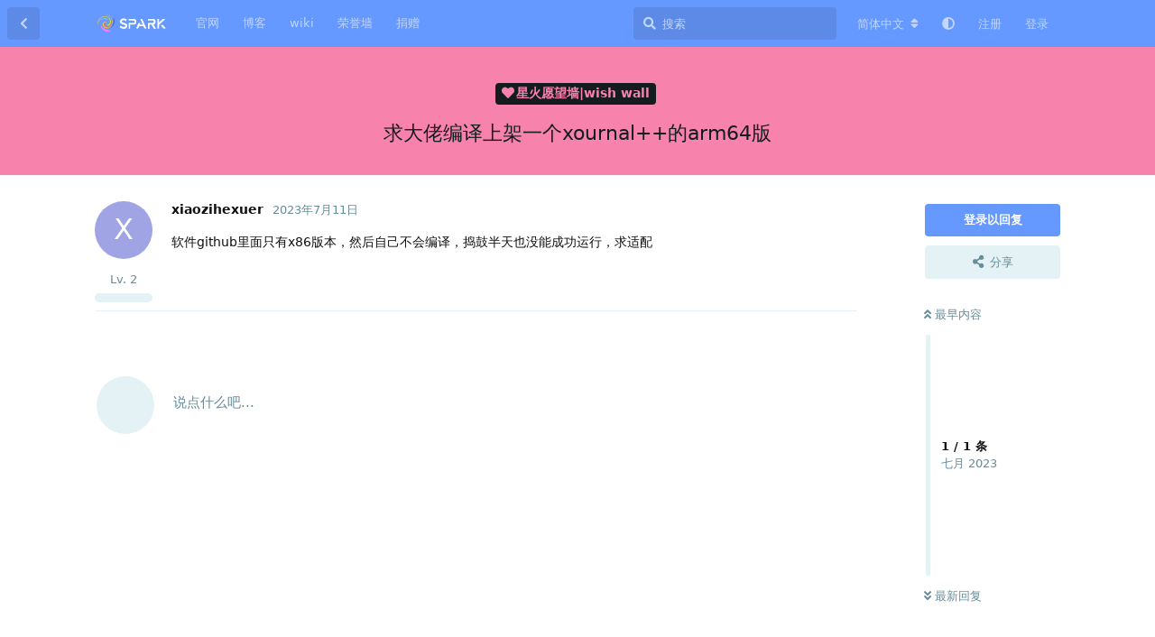

--- FILE ---
content_type: text/html; charset=utf-8
request_url: https://bbs.spark-app.store/d/1557-qiu-da-lao-bian-yi-shang-jia-yi-ge-xournalde-arm64ban
body_size: 16053
content:
<!doctype html>
<html  dir="ltr"        lang="zh-Hans" >
    <head>
        <meta charset="utf-8">
        <title>求大佬编译上架一个xournal++的arm64版 - Spark forum-星火开源社区</title>

        <link rel="canonical" href="https://bbs.spark-app.store/d/1557-qiu-da-lao-bian-yi-shang-jia-yi-ge-xournalde-arm64ban">
<link rel="preload" href="https://bbs.spark-app.store/assets/forum.js?v=bf3f1adb" as="script">
<link rel="preload" href="https://bbs.spark-app.store/assets/forum-zh-Hans.js?v=377c1004" as="script">
<link rel="preload" href="https://bbs.spark-app.store/assets/fonts/fa-solid-900.woff2" as="font" type="font/woff2" crossorigin="">
<link rel="preload" href="https://bbs.spark-app.store/assets/fonts/fa-regular-400.woff2" as="font" type="font/woff2" crossorigin="">
<meta name="viewport" content="width=device-width, initial-scale=1, maximum-scale=1, minimum-scale=1">
<meta name="description" content="软件github里面只有x86版本，然后自己不会编译，捣鼓半天也没能成功运行，求适配">
<meta name="theme-color" content="#6699ff">
<meta name="application-name" content="Spark forum-星火开源社区">
<meta name="robots" content="index, follow">
<meta name="twitter:card" content="summary_large_image">
<meta name="twitter:image" content="https://bbs.spark-app.store/assets/site-image-qdialphz.png">
<meta name="twitter:title" content="求大佬编译上架一个xournal++的arm64版">
<meta name="article:published_time" content="2023-07-11T15:56:36+00:00">
<meta name="twitter:description" content="软件github里面只有x86版本，然后自己不会编译，捣鼓半天也没能成功运行，求适配">
<meta name="twitter:url" content="https://bbs.spark-app.store/d/1557-qiu-da-lao-bian-yi-shang-jia-yi-ge-xournalde-arm64ban">
<meta name="color-scheme" content="light">
<link rel="stylesheet" media="not all and (prefers-color-scheme: dark)" class="nightmode-light" href="https://bbs.spark-app.store/assets/forum.css?v=744fbf76" />
<link rel="stylesheet" media="(prefers-color-scheme: dark)" class="nightmode-dark" href="https://bbs.spark-app.store/assets/forum-dark.css?v=0486d0d6" />
<link rel="shortcut icon" href="https://bbs.spark-app.store/assets/favicon-mxp0vaoc.png">
<meta property="og:site_name" content="Spark forum-星火开源社区">
<meta property="og:type" content="article">
<meta property="og:image" content="https://bbs.spark-app.store/assets/site-image-qdialphz.png">
<meta property="og:title" content="求大佬编译上架一个xournal++的arm64版">
<meta property="og:description" content="软件github里面只有x86版本，然后自己不会编译，捣鼓半天也没能成功运行，求适配">
<meta property="og:url" content="https://bbs.spark-app.store/d/1557-qiu-da-lao-bian-yi-shang-jia-yi-ge-xournalde-arm64ban">
<script type="application/ld+json">[{"@context":"http:\/\/schema.org","@type":"QAPage","publisher":{"@type":"Organization","name":"Spark forum-\u661f\u706b\u5f00\u6e90\u793e\u533a","url":"https:\/\/bbs.spark-app.store","description":"Spark forum \u661f\u706b\u5f00\u6e90\u793e\u533a","logo":"https:\/\/bbs.spark-app.store\/assets\/logo-cvodpmlf.png"},"image":"https:\/\/bbs.spark-app.store\/assets\/site-image-qdialphz.png","headline":"\u6c42\u5927\u4f6c\u7f16\u8bd1\u4e0a\u67b6\u4e00\u4e2axournal++\u7684arm64\u7248","datePublished":"2023-07-11T15:56:36+00:00","description":"\u8f6f\u4ef6github\u91cc\u9762\u53ea\u6709x86\u7248\u672c\uff0c\u7136\u540e\u81ea\u5df1\u4e0d\u4f1a\u7f16\u8bd1\uff0c\u6363\u9f13\u534a\u5929\u4e5f\u6ca1\u80fd\u6210\u529f\u8fd0\u884c\uff0c\u6c42\u9002\u914d","url":"https:\/\/bbs.spark-app.store\/d\/1557-qiu-da-lao-bian-yi-shang-jia-yi-ge-xournalde-arm64ban","mainEntity":{"@type":"Question","name":"\u6c42\u5927\u4f6c\u7f16\u8bd1\u4e0a\u67b6\u4e00\u4e2axournal++\u7684arm64\u7248","text":"\u003Cp\u003E\u8f6f\u4ef6github\u91cc\u9762\u53ea\u6709x86\u7248\u672c\uff0c\u7136\u540e\u81ea\u5df1\u4e0d\u4f1a\u7f16\u8bd1\uff0c\u6363\u9f13\u534a\u5929\u4e5f\u6ca1\u80fd\u6210\u529f\u8fd0\u884c\uff0c\u6c42\u9002\u914d\u003C\/p\u003E","dateCreated":"2023-07-11T15:56:36+00:00","author":{"@type":"Person","name":"xiaozihexuer"},"answerCount":0}},{"@context":"http:\/\/schema.org","@type":"BreadcrumbList","itemListElement":{"@type":"ListItem","name":"\u661f\u706b\u613f\u671b\u5899|wish wall","item":"https:\/\/bbs.spark-app.store\/t\/Wish-wall","position":1}},{"@context":"http:\/\/schema.org","@type":"WebSite","url":"https:\/\/bbs.spark-app.store\/","potentialAction":{"@type":"SearchAction","target":"https:\/\/bbs.spark-app.store\/?q={search_term_string}","query-input":"required name=search_term_string"}}]</script>

        <script>
            /* fof/nightmode workaround for browsers without (prefers-color-scheme) CSS media query support */
            if (!window.matchMedia('not all and (prefers-color-scheme), (prefers-color-scheme)').matches) {
                document.querySelector('link.nightmode-light').removeAttribute('media');
            }
        </script>
        

            <meta name="keywords" content="deepin国际论坛, DOSU, 深度论坛, DOSU社区, 国产系统,开源deepin,星火应用商店,spark应用商店,deepin爱好者社区,uos社区,uos爱好者社区,DOSU 社区"/>    <style>
        #yqt{
            background-color: #CDE6C7;
            border-radius: 10px;
            border-width:5px;
            border-style:dashed;
            border-color:#faa755;
            margin-top:5px;
        
    </style>
    </head>

    <body>
        <script>
    function ResumeError() {
    return true;
}
window.onerror = ResumeError;
</script>
<script>
var _hmt = _hmt || [];
(function() {
  var hm = document.createElement("script");
  hm.src = "https://hm.baidu.com/hm.js?adfcf716491709678130a67f314e9482";
  var s = document.getElementsByTagName("script")[0]; 
  s.parentNode.insertBefore(hm, s);
})();
</script>
<!-- 推送
<script src="https://cdn.onesignal.com/sdks/OneSignalSDK.js" async=""></script>
<script>
  var OneSignal = window.OneSignal || [];
  OneSignal.push(function() {
    OneSignal.init({
      appId: "279fa24e-f043-4a82-a1c3-1ad4755ddb05",
    });
  });
</script>
推送结束 -->
<meta name="sogou_site_verification" content="GqztORVNNd"/>
<!--  baidu自动提交  -->
<script>
(function(){
    var bp = document.createElement('script');
    var curProtocol = window.location.protocol.split(':')[0];
    if (curProtocol === 'https') {
        bp.src = 'https://zz.bdstatic.com/linksubmit/push.js';
    }
    else {
        bp.src = 'http://push.zhanzhang.baidu.com/push.js';
    }
    var s = document.getElementsByTagName("script")[0];
    s.parentNode.insertBefore(bp, s);
})();
</script>


<!--  baidu自动提交结束  -->
<!-- pusher开始 -->
<script src="https://js.pusher.com/beams/1.0/push-notifications-cdn.js">
</script>
<script>
  const beamsClient = new PusherPushNotifications.Client({
    instanceId: '68c2b8ac-2c7a-4223-b490-a6d97c0ca239',
  });

  beamsClient.start()
    .then(() => beamsClient.addDeviceInterest('hello'))
    .then(() => console.log('Successfully registered and subscribed!'))
    .catch(console.error);
</script>
<!-- pusher结束 -->

<!--友盟开始
<script type="text/javascript" src="https://s4.cnzz.com/z_stat.php?id=1280172030&web_id=1280172030"></script>
友盟结束-->

<!-- 11111111111 -->


<div id="app" class="App">

    <div id="app-navigation" class="App-navigation"></div>

    <div id="drawer" class="App-drawer">

        <header id="header" class="App-header">
            <div id="header-navigation" class="Header-navigation"></div>
            <div class="container">
                <div class="Header-title">
                    <a href="https://bbs.spark-app.store" id="home-link">
                                                    <img src="https://bbs.spark-app.store/assets/logo-cvodpmlf.png" alt="Spark forum-星火开源社区" class="Header-logo">
                                            </a>
                </div>
                <div id="header-primary" class="Header-primary"></div>
                <div id="header-secondary" class="Header-secondary"></div>
            </div>
        </header>

    </div>

    <main class="App-content">
        <div id="content"></div>

        <div id="flarum-loading" style="display: none">
    正在加载…
</div>

<noscript>
    <div class="Alert">
        <div class="container">
            请使用更现代的浏览器并启用 JavaScript 以获得最佳浏览体验。
        </div>
    </div>
</noscript>

<div id="flarum-loading-error" style="display: none">
    <div class="Alert">
        <div class="container">
            加载论坛时出错，请强制刷新页面重试。
        </div>
    </div>
</div>

<noscript id="flarum-content">
    <div class="container">
    <h1>求大佬编译上架一个xournal++的arm64版</h1>

    <div>
                    <article>
                                <div class="PostUser"><h3 class="PostUser-name">xiaozihexuer</h3></div>
                <div class="Post-body">
                    <p>软件github里面只有x86版本，然后自己不会编译，捣鼓半天也没能成功运行，求适配</p>
                </div>
            </article>

            <hr>
            </div>

    
    </div>

</noscript>


        <div class="App-composer">
            <div class="container">
                <div id="composer"></div>
            </div>
        </div>
    </main>

</div>

<script>
(function(){
    var bp = document.createElement('script');
    var curProtocol = window.location.protocol.split(':')[0];
    if (curProtocol === 'https') {
        bp.src = 'https://zz.bdstatic.com/linksubmit/push.js';
    }
    else {
        bp.src = 'http://push.zhanzhang.baidu.com/push.js';
    }
    var s = document.getElementsByTagName("script")[0];
    s.parentNode.insertBefore(bp, s);
})();
</script>
<!--颜色-->
<!--baidu自动推送php-->
<?php include_once("baidu_js_push.php") ?>
<!--baidu自动推送php结束-->
<!--  底部  -->
<!--页脚-->
<style type="text/css">
			
			.aboutinfo{
				line-height: 20px;
				color:gray;
			}
			
			.aboutusw{
				color:gray;
				
			}
                       .botdiv{
				background-color: lightgray;
				padding: 0;
				margin: 0;
				border: 0;
				
			}
		</style>



<center>
<div class="botdiv"><br>
<h4 class="aboutinfo" font-weight="lighter">Copyright © 2020-NOW spark-app.store  <br /> All Rights Reserved Powered by DOSU Development Team</h4>
<h4 class="aboutinfo" font-weight="lighter">星火社区（DOSU社区），隶属于星火团队运营<h4>
<h5>下载服务器由 <a href="https://www.zun.com/?u=C78D6F">简单好用的云服务器(www.zun.com)-尊云 </a>提供支持</h5>
<a href="https://www.zun.com/?u=C78D6F" target="_blank"><img src="https://s2.loli.net/2022/11/23/yRD6427LIn5TgvN.png" ></a>
<h5 class="aboutusw  font-weight="lighter"">By DOSU development team  :   <a href="https://docs.momen.world/" target="_blank">Momen</a> /  <a href="https://www.geekery.cn/" target="_blank">PaperDragon</a> /  <a href="http://blog.wac.ink/" target="_blank">QINGDKJ</a>   / Golden</h5>
<a href="https://chat.shenmo.tech/channel/xing1-huo3-shang1-dian4-jiao1-liu2-pin2-dao4">反馈问题</a>

<!--qq邮箱开始-->
<a target="_blank" href="http://mail.qq.com/cgi-bin/qm_share?t=qm_mailme&email=NVhaWFBbdVFQUEVcW1pGG1pHUg" style="text-decoration:none;"><img src="https://rescdn.qqmail.com/zh_CN/htmledition/images/function/qm_open/ico_mailme_11.png"/></a>
<!--qq邮箱结束-->


</div>

<script type="text/javascript">document.write(unescape("%3Cspan id='cnzz_stat_icon_1278654717'%3E%3C/span%3E%3Cscript src='https://s4.cnzz.com/z_stat.php%3Fid%3D1278654717%26show%3Dpic' type='text/javascript'%3E%3C/script%3E"));</script></script>

</center>

<script type="text/javascript">
			/*
				吆喝！居然找到这里来了……我跟你说 这里真的没有彩蛋……
				
				要彩蛋的话…… 
				
				qingdkj@outlook.com  嘿嘿嘿 这个邮箱是万能滴
				
			*/
		   console.clear();
			function hire(){
				console.clear();
				console.log("HIRE");
				console.log(" From Deepin Operating System User's Community Development Team:\n\n 我们欢迎你！加入我们，和我们一起，为Linux的发展尽一份力！ 谢谢。\n\n Email at qingdkj@qq.com || join QQ team : 942115797");
				
			}
			setTimeout(hire,2000);
			
		</script>

<!-- 外链跳转 -->
<script>
	document.addEventListener('click', event => {
		let t = event.target;
		if (t.matches('.Post-body a[target="_blank"]')) {
			let url = new URL(t.href);
			if (url.origin == document.location.origin) {
				t.removeAttribute('target');
				t.removeAttribute('rel');
			}
		}
	}, false);
</script>



<!-- 1111111111111111 -->
<style>
  :root {
    --nav-size: 44px;
    --dot-size: 10px;
    --accent: #ffffff;
    --overlay: rgba(0, 0, 0, 0.35);
  }
  .Hero.WelcomeHero.FormattedBanner { padding: 0; margin: 0; background: none; }
  .carousel { position: relative; width: 100%; margin: 0; border-radius: 0; overflow: hidden; }
  .viewport { width: 100%; height: 280px; position: relative; }
  .slides { display: flex; height: 100%; position: absolute; left: 0; top: 0; transition: transform 700ms cubic-bezier(.2, .9, .2, 1); }
  .slide { height: 100%; position: relative; display: flex; align-items: center; justify-content: center; background-size: cover; background-position: center; }
  .slide .overlay { position: absolute; inset: 0; background: var(--overlay); display: flex; align-items: center; justify-content: center; padding: 24px; }
  .content { max-width: 900px; text-align: left; color: #fff; }
  .title { font-size: clamp(20px, 4vw, 36px); margin: 0 0 8px; }
  .desc { font-size: clamp(12px, 2vw, 16px); margin: 0 0 14px; opacity: 0.95; }
  .slide-btn { display: inline-block; padding: 10px 18px; border-radius: 8px; background: var(--accent); color: #111; text-decoration: none; font-weight: 600; }
  .nav, .dot { position: absolute; cursor: pointer; z-index: 10; text-decoration: none; color: #fff; }
  .nav { top: 50%; transform: translateY(-50%); width: var(--nav-size); height: var(--nav-size); border-radius: 50%; display: flex; align-items: center; justify-content: center; background: rgba(0, 0, 0, 0.35); backdrop-filter: blur(4px); }
  .nav.left { left: 8px; }
  .nav.right { right: 8px; }
  .nav svg { width: 20px; height: 20px; fill: none; stroke: var(--accent); stroke-width: 2; }
  .dots { position: absolute; left: 50%; transform: translateX(-50%); bottom: 12px; display: flex; gap: 8px; z-index: 10; }
  .dot { width: var(--dot-size); height: var(--dot-size); border-radius: 999px; background: rgba(255, 255, 255, 0.35); border: 0; position: relative; transition: background-color 0.3s, transform 0.3s; }
  .carousel:hover .nav { opacity: 1; }
  @media (max-width: 640px) {
    .viewport { height: 280px; }
    .content { text-align: center; }
    .desc { display: none; }
  }
</style>

<script>
(function(){
  const insertPosition = 'afterbegin'; 
  const logPrefix = '[GXDE-carousel]';
  function log(...args){ console.log(logPrefix, ...args); }

  const carouselHTML = `
    <section class="carousel" data-gxde-inserted="1" aria-roledescription="carousel" aria-label="示例轮播图">
      <div class="viewport">
        <div class="slides">
        <article class="slide" style="background-image:url('https://storage.deepin.org/thread/202510190557167203_%E5%BD%95%E5%B1%8F_gxde-terminal_20251019135643.gif');">
            <div class="overlay">
              <div class="content">
                <h2 class="title">星火APM琥珀软件包管理器</h2>
                <p class="desc">通过层叠拼接overlayfs的方式制作包</p>
                <a class="slide-btn" href="https://bbs.spark-app.store/d/2221" target="_blank">了解详情</a>
              </div>
            </div>
            <a class="nav left" aria-label="上一张">
              <svg viewBox="0 0 24 24"><path d="M15 18l-6-6 6-6" stroke-linecap="round" stroke-linejoin="round"></path></svg>
            </a>
            <a class="nav right" aria-label="下一张">
              <svg viewBox="0 0 24 24"><path d="M9 6l6 6-6 6" stroke-linecap="round" stroke-linejoin="round"></path></svg>
            </a>
          </article>      
          <article class="slide" style="background-image:url('https://bbs.spark-app.store/assets/files/2025-09-17/1758092460-951082-meetup.png');">
            <div class="overlay">
              <div class="content">
                <h2 class="title">星火社区10月Meet up即将开始</h2>
                <p class="desc">2025年10月26日 19:00</p>
                <a class="slide-btn" href="https://bbs.spark-app.store/d/2222-xing-huo-she-qu-yue-du-meetupxin-xi" target="_blank">了解详情</a>
              </div>
            </div>
            <a class="nav left" aria-label="上一张">
              <svg viewBox="0 0 24 24"><path d="M15 18l-6-6 6-6" stroke-linecap="round" stroke-linejoin="round"></path></svg>
            </a>
            <a class="nav right" aria-label="下一张">
              <svg viewBox="0 0 24 24"><path d="M9 6l6 6-6 6" stroke-linecap="round" stroke-linejoin="round"></path></svg>
            </a>
          </article>          
          <article class="slide" style="background-image:url('https://www.gxde.top/news/25.2.1/desktop1.jpg');">
            <div class="overlay">
              <div class="content">
                <h2 class="title">GXDE OS 25.2.1更新啦！</h2>
                <p class="desc">引入 dtk6，修复系统 bug 若干</p>
                <a class="slide-btn" href="https://bbs.spark-app.store/d/2184-gxde-os-2521-geng-xin-liao-yin-ru-dtk6xiu-fu-xi-tong-bug-ruo-gan" target="_blank">查看详情</a>
              </div>
            </div>
            <a class="nav left" aria-label="上一张">
              <svg viewBox="0 0 24 24"><path d="M15 18l-6-6 6-6" stroke-linecap="round" stroke-linejoin="round"></path></svg>
            </a>
            <a class="nav right" aria-label="下一张">
              <svg viewBox="0 0 24 24"><path d="M9 6l6 6-6 6" stroke-linecap="round" stroke-linejoin="round"></path></svg>
            </a>
          </article>
          <article class="slide" style="background-image:url('https://bbs.spark-app.store/assets/files/2025-09-09/1757381150-312235-image.png');">
            <div class="overlay">
              <div class="content">
                <h2 class="title">星火应用商店 4.8.1 更新</h2>
                <p class="desc">现已开启 bug 反馈专栏，欢迎反馈问题</p>
                <a class="slide-btn" href="https://bbs.spark-app.store/d/2186-xing-huo-ying-yong-shang-dian-481-bugfan-kui-zhuan-lan" target="_blank">立即反馈</a>
              </div>
            </div>
            <a class="nav left" aria-label="上一张">
              <svg viewBox="0 0 24 24"><path d="M15 18l-6-6 6-6" stroke-linecap="round" stroke-linejoin="round"></path></svg>
            </a>
            <a class="nav right" aria-label="下一张">
              <svg viewBox="0 0 24 24"><path d="M9 6l6 6-6 6" stroke-linecap="round" stroke-linejoin="round"></path></svg>
            </a>
          </article>
          <article class="slide" style="background-image:url('https://images.unsplash.com/photo-1500530855697-b586d89ba3ee?auto=format&fit=crop&w=1400&q=60');">
            <div class="overlay">
              <div class="content">
                <h2 class="title">GXDE OS 入选 Gitee GVP！</h2>
                <p class="desc">Gitee 最有价值开源项目</p>
                <a class="slide-btn" href="https://bbs.spark-app.store/d/2190-gxde-os-cheng-gong-ru-xuan-gitee-gvp-gitee-zui-you-jie-zhi-kai-yuan-xiang-mu" target="_blank">快来围观</a>
              </div>
            </div>
            <a class="nav left" aria-label="上一张">
              <svg viewBox="0 0 24 24"><path d="M15 18l-6-6 6-6" stroke-linecap="round" stroke-linejoin="round"></path></svg>
            </a>
            <a class="nav right" aria-label="下一张">
              <svg viewBox="0 0 24 24"><path d="M9 6l6 6-6 6" stroke-linecap="round" stroke-linejoin="round"></path></svg>
            </a>
          </article>
        </div>
      </div>
      <div class="dots"></div>
    </section>
  `;

  function findHeaderElement() {
    return document.querySelector('header.Hero.WelcomeHero.FormattedBanner');
  }

  function initCarousel(header) {
    const slidesContainer = header.querySelector('.slides');
    const slides = slidesContainer.querySelectorAll('.slide');
    const dotsContainer = header.querySelector('.dots');
    const navLeft = header.querySelectorAll('.nav.left');
    const navRight = header.querySelectorAll('.nav.right');

    const totalSlides = slides.length;
    let currentSlide = 0;
    let autoSlideInterval;

    // 设置自适应宽度
    slidesContainer.style.width = `${100 * totalSlides}%`;
    slides.forEach(slide => {
      slide.style.flex = `0 0 ${100 / totalSlides}%`;
    });

    // 动态生成 dots
    dotsContainer.innerHTML = '';
    slides.forEach((_, index) => {
      const dot = document.createElement('a');
      dot.className = 'dot';
      dot.addEventListener('click', () => goToSlide(index));
      dotsContainer.appendChild(dot);
    });
    const dots = dotsContainer.querySelectorAll('.dot');

    function goToSlide(index) {
      currentSlide = (index + totalSlides) % totalSlides;
      slidesContainer.style.transform = `translateX(-${currentSlide * (100 / totalSlides)}%)`;
      updateDots();
    }
    function updateDots() {
      dots.forEach((dot, index) => {
        dot.style.background = index === currentSlide ? 'var(--accent)' : 'rgba(255, 255, 255, 0.35)';
        dot.style.transform = index === currentSlide ? 'scale(1.1)' : 'scale(1)';
      });
    }
    function startAutoSlide() {
      stopAutoSlide();
      autoSlideInterval = setInterval(() => goToSlide(currentSlide + 1), 5000);
    }
    function stopAutoSlide() {
      clearInterval(autoSlideInterval);
    }

    navLeft.forEach(leftNav => leftNav.addEventListener('click', () => goToSlide(currentSlide - 1)));
    navRight.forEach(rightNav => rightNav.addEventListener('click', () => goToSlide(currentSlide + 1)));

    header.querySelector('.carousel').addEventListener('mouseenter', stopAutoSlide);
    header.querySelector('.carousel').addEventListener('mouseleave', startAutoSlide);

    goToSlide(0);
    startAutoSlide();
  }

  function insertCarousel() {
    const header = findHeaderElement();
    if (!header) return false;
    if (header.querySelector('.carousel[data-gxde-inserted="1"]')) return true;
    header.insertAdjacentHTML(insertPosition, carouselHTML);
    initCarousel(header);
    log('轮播已插入并初始化 (自适应)');
    return true;
  }

  insertCarousel();

  const observer = new MutationObserver(() => {
    insertCarousel();
  });
  observer.observe(document.body, { childList: true, subtree: true });
})();
</script>



        <div id="modal"></div>
        <div id="alerts"></div>

        <script>
            document.getElementById('flarum-loading').style.display = 'block';
            var flarum = {extensions: {}};
        </script>

        <script src="https://bbs.spark-app.store/assets/forum.js?v=bf3f1adb"></script>
<script src="https://bbs.spark-app.store/assets/forum-zh-Hans.js?v=377c1004"></script>

        <script id="flarum-json-payload" type="application/json">{"fof-nightmode.assets.day":"https:\/\/bbs.spark-app.store\/assets\/forum.css?v=744fbf76","fof-nightmode.assets.night":"https:\/\/bbs.spark-app.store\/assets\/forum-dark.css?v=0486d0d6","resources":[{"type":"forums","id":"1","attributes":{"title":"Spark forum-\u661f\u706b\u5f00\u6e90\u793e\u533a","description":"Spark forum \u661f\u706b\u5f00\u6e90\u793e\u533a","showLanguageSelector":true,"baseUrl":"https:\/\/bbs.spark-app.store","basePath":"","baseOrigin":"https:\/\/bbs.spark-app.store","debug":false,"apiUrl":"https:\/\/bbs.spark-app.store\/api","welcomeTitle":"\u6b22\u8fce\u6765\u5230\u661f\u706b\u5f00\u6e90\u793e\u533a\uff01","welcomeMessage":"Welcome to the SOSC!\n","themePrimaryColor":"#6699ff","themeSecondaryColor":"#a9e1f4","logoUrl":"https:\/\/bbs.spark-app.store\/assets\/logo-cvodpmlf.png","faviconUrl":"https:\/\/bbs.spark-app.store\/assets\/favicon-mxp0vaoc.png","headerHtml":"\n\n\u003Cscript\u003E\n    function ResumeError() {\n    return true;\n}\nwindow.onerror = ResumeError;\n\u003C\/script\u003E\n\u003Cscript\u003E\nvar _hmt = _hmt || [];\n(function() {\n  var hm = document.createElement(\u0022script\u0022);\n  hm.src = \u0022https:\/\/hm.baidu.com\/hm.js?adfcf716491709678130a67f314e9482\u0022;\n  var s = document.getElementsByTagName(\u0022script\u0022)[0]; \n  s.parentNode.insertBefore(hm, s);\n})();\n\u003C\/script\u003E\n\u003C!-- \u63a8\u9001\n\u003Cscript src=\u0022https:\/\/cdn.onesignal.com\/sdks\/OneSignalSDK.js\u0022 async=\u0022\u0022\u003E\u003C\/script\u003E\n\u003Cscript\u003E\n  var OneSignal = window.OneSignal || [];\n  OneSignal.push(function() {\n    OneSignal.init({\n      appId: \u0022279fa24e-f043-4a82-a1c3-1ad4755ddb05\u0022,\n    });\n  });\n\u003C\/script\u003E\n\u63a8\u9001\u7ed3\u675f --\u003E\n\u003Cmeta name=\u0022sogou_site_verification\u0022 content=\u0022GqztORVNNd\u0022\/\u003E\n\u003C!--  baidu\u81ea\u52a8\u63d0\u4ea4  --\u003E\n\u003Cscript\u003E\n(function(){\n    var bp = document.createElement(\u0027script\u0027);\n    var curProtocol = window.location.protocol.split(\u0027:\u0027)[0];\n    if (curProtocol === \u0027https\u0027) {\n        bp.src = \u0027https:\/\/zz.bdstatic.com\/linksubmit\/push.js\u0027;\n    }\n    else {\n        bp.src = \u0027http:\/\/push.zhanzhang.baidu.com\/push.js\u0027;\n    }\n    var s = document.getElementsByTagName(\u0022script\u0022)[0];\n    s.parentNode.insertBefore(bp, s);\n})();\n\u003C\/script\u003E\n\n\n\u003C!--  baidu\u81ea\u52a8\u63d0\u4ea4\u7ed3\u675f  --\u003E\n\u003C!-- pusher\u5f00\u59cb --\u003E\n\u003Cscript src=\u0022https:\/\/js.pusher.com\/beams\/1.0\/push-notifications-cdn.js\u0022\u003E\n\u003C\/script\u003E\n\u003Cscript\u003E\n  const beamsClient = new PusherPushNotifications.Client({\n    instanceId: \u002768c2b8ac-2c7a-4223-b490-a6d97c0ca239\u0027,\n  });\n\n  beamsClient.start()\n    .then(() =\u003E beamsClient.addDeviceInterest(\u0027hello\u0027))\n    .then(() =\u003E console.log(\u0027Successfully registered and subscribed!\u0027))\n    .catch(console.error);\n\u003C\/script\u003E\n\u003C!-- pusher\u7ed3\u675f --\u003E\n\n\u003C!--\u53cb\u76df\u5f00\u59cb\n\u003Cscript type=\u0022text\/javascript\u0022 src=\u0022https:\/\/s4.cnzz.com\/z_stat.php?id=1280172030\u0026web_id=1280172030\u0022\u003E\u003C\/script\u003E\n\u53cb\u76df\u7ed3\u675f--\u003E\n\n\u003C!-- 11111111111 --\u003E\n","footerHtml":"\u003Cscript\u003E\n(function(){\n    var bp = document.createElement(\u0027script\u0027);\n    var curProtocol = window.location.protocol.split(\u0027:\u0027)[0];\n    if (curProtocol === \u0027https\u0027) {\n        bp.src = \u0027https:\/\/zz.bdstatic.com\/linksubmit\/push.js\u0027;\n    }\n    else {\n        bp.src = \u0027http:\/\/push.zhanzhang.baidu.com\/push.js\u0027;\n    }\n    var s = document.getElementsByTagName(\u0022script\u0022)[0];\n    s.parentNode.insertBefore(bp, s);\n})();\n\u003C\/script\u003E\n\u003C!--\u989c\u8272--\u003E\n\u003C!--baidu\u81ea\u52a8\u63a8\u9001php--\u003E\n\u003C?php include_once(\u0022baidu_js_push.php\u0022) ?\u003E\n\u003C!--baidu\u81ea\u52a8\u63a8\u9001php\u7ed3\u675f--\u003E\n\u003C!--  \u5e95\u90e8  --\u003E\n\u003C!--\u9875\u811a--\u003E\n\u003Cstyle type=\u0022text\/css\u0022\u003E\n\t\t\t\n\t\t\t.aboutinfo{\n\t\t\t\tline-height: 20px;\n\t\t\t\tcolor:gray;\n\t\t\t}\n\t\t\t\n\t\t\t.aboutusw{\n\t\t\t\tcolor:gray;\n\t\t\t\t\n\t\t\t}\n                       .botdiv{\n\t\t\t\tbackground-color: lightgray;\n\t\t\t\tpadding: 0;\n\t\t\t\tmargin: 0;\n\t\t\t\tborder: 0;\n\t\t\t\t\n\t\t\t}\n\t\t\u003C\/style\u003E\n\n\n\n\u003Ccenter\u003E\n\u003Cdiv class=\u0022botdiv\u0022\u003E\u003Cbr\u003E\n\u003Ch4 class=\u0022aboutinfo\u0022 font-weight=\u0022lighter\u0022\u003ECopyright \u00a9 2020-NOW spark-app.store  \u003Cbr \/\u003E All Rights Reserved Powered by DOSU Development Team\u003C\/h4\u003E\n\u003Ch4 class=\u0022aboutinfo\u0022 font-weight=\u0022lighter\u0022\u003E\u661f\u706b\u793e\u533a\uff08DOSU\u793e\u533a\uff09\uff0c\u96b6\u5c5e\u4e8e\u661f\u706b\u56e2\u961f\u8fd0\u8425\u003Ch4\u003E\n\u003Ch5\u003E\u4e0b\u8f7d\u670d\u52a1\u5668\u7531 \u003Ca href=\u0022https:\/\/www.zun.com\/?u=C78D6F\u0022\u003E\u7b80\u5355\u597d\u7528\u7684\u4e91\u670d\u52a1\u5668(www.zun.com)-\u5c0a\u4e91 \u003C\/a\u003E\u63d0\u4f9b\u652f\u6301\u003C\/h5\u003E\n\u003Ca href=\u0022https:\/\/www.zun.com\/?u=C78D6F\u0022 target=\u0022_blank\u0022\u003E\u003Cimg src=\u0022https:\/\/s2.loli.net\/2022\/11\/23\/yRD6427LIn5TgvN.png\u0022 \u003E\u003C\/a\u003E\n\u003Ch5 class=\u0022aboutusw  font-weight=\u0022lighter\u0022\u0022\u003EBy DOSU development team  :   \u003Ca href=\u0022https:\/\/docs.momen.world\/\u0022 target=\u0022_blank\u0022\u003EMomen\u003C\/a\u003E \/  \u003Ca href=\u0022https:\/\/www.geekery.cn\/\u0022 target=\u0022_blank\u0022\u003EPaperDragon\u003C\/a\u003E \/  \u003Ca href=\u0022http:\/\/blog.wac.ink\/\u0022 target=\u0022_blank\u0022\u003EQINGDKJ\u003C\/a\u003E   \/ Golden\u003C\/h5\u003E\n\u003Ca href=\u0022https:\/\/chat.shenmo.tech\/channel\/xing1-huo3-shang1-dian4-jiao1-liu2-pin2-dao4\u0022\u003E\u53cd\u9988\u95ee\u9898\u003C\/a\u003E\n\n\u003C!--qq\u90ae\u7bb1\u5f00\u59cb--\u003E\n\u003Ca target=\u0022_blank\u0022 href=\u0022http:\/\/mail.qq.com\/cgi-bin\/qm_share?t=qm_mailme\u0026email=NVhaWFBbdVFQUEVcW1pGG1pHUg\u0022 style=\u0022text-decoration:none;\u0022\u003E\u003Cimg src=\u0022https:\/\/rescdn.qqmail.com\/zh_CN\/htmledition\/images\/function\/qm_open\/ico_mailme_11.png\u0022\/\u003E\u003C\/a\u003E\n\u003C!--qq\u90ae\u7bb1\u7ed3\u675f--\u003E\n\n\n\u003C\/div\u003E\n\n\u003Cscript type=\u0022text\/javascript\u0022\u003Edocument.write(unescape(\u0022%3Cspan id=\u0027cnzz_stat_icon_1278654717\u0027%3E%3C\/span%3E%3Cscript src=\u0027https:\/\/s4.cnzz.com\/z_stat.php%3Fid%3D1278654717%26show%3Dpic\u0027 type=\u0027text\/javascript\u0027%3E%3C\/script%3E\u0022));\u003C\/script\u003E\u003C\/script\u003E\n\n\u003C\/center\u003E\n\n\u003Cscript type=\u0022text\/javascript\u0022\u003E\n\t\t\t\/*\n\t\t\t\t\u5406\u559d\uff01\u5c45\u7136\u627e\u5230\u8fd9\u91cc\u6765\u4e86\u2026\u2026\u6211\u8ddf\u4f60\u8bf4 \u8fd9\u91cc\u771f\u7684\u6ca1\u6709\u5f69\u86cb\u2026\u2026\n\t\t\t\t\n\t\t\t\t\u8981\u5f69\u86cb\u7684\u8bdd\u2026\u2026 \n\t\t\t\t\n\t\t\t\tqingdkj@outlook.com  \u563f\u563f\u563f \u8fd9\u4e2a\u90ae\u7bb1\u662f\u4e07\u80fd\u6ef4\n\t\t\t\t\n\t\t\t*\/\n\t\t   console.clear();\n\t\t\tfunction hire(){\n\t\t\t\tconsole.clear();\n\t\t\t\tconsole.log(\u0022HIRE\u0022);\n\t\t\t\tconsole.log(\u0022 From Deepin Operating System User\u0027s Community Development Team:\\n\\n \u6211\u4eec\u6b22\u8fce\u4f60\uff01\u52a0\u5165\u6211\u4eec\uff0c\u548c\u6211\u4eec\u4e00\u8d77\uff0c\u4e3aLinux\u7684\u53d1\u5c55\u5c3d\u4e00\u4efd\u529b\uff01 \u8c22\u8c22\u3002\\n\\n Email at qingdkj@qq.com || join QQ team : 942115797\u0022);\n\t\t\t\t\n\t\t\t}\n\t\t\tsetTimeout(hire,2000);\n\t\t\t\n\t\t\u003C\/script\u003E\n\n\u003C!-- \u5916\u94fe\u8df3\u8f6c --\u003E\n\u003Cscript\u003E\n\tdocument.addEventListener(\u0027click\u0027, event =\u003E {\n\t\tlet t = event.target;\n\t\tif (t.matches(\u0027.Post-body a[target=\u0022_blank\u0022]\u0027)) {\n\t\t\tlet url = new URL(t.href);\n\t\t\tif (url.origin == document.location.origin) {\n\t\t\t\tt.removeAttribute(\u0027target\u0027);\n\t\t\t\tt.removeAttribute(\u0027rel\u0027);\n\t\t\t}\n\t\t}\n\t}, false);\n\u003C\/script\u003E\n\n\n\n\u003C!-- 1111111111111111 --\u003E\n\u003Cstyle\u003E\n  :root {\n    --nav-size: 44px;\n    --dot-size: 10px;\n    --accent: #ffffff;\n    --overlay: rgba(0, 0, 0, 0.35);\n  }\n  .Hero.WelcomeHero.FormattedBanner { padding: 0; margin: 0; background: none; }\n  .carousel { position: relative; width: 100%; margin: 0; border-radius: 0; overflow: hidden; }\n  .viewport { width: 100%; height: 280px; position: relative; }\n  .slides { display: flex; height: 100%; position: absolute; left: 0; top: 0; transition: transform 700ms cubic-bezier(.2, .9, .2, 1); }\n  .slide { height: 100%; position: relative; display: flex; align-items: center; justify-content: center; background-size: cover; background-position: center; }\n  .slide .overlay { position: absolute; inset: 0; background: var(--overlay); display: flex; align-items: center; justify-content: center; padding: 24px; }\n  .content { max-width: 900px; text-align: left; color: #fff; }\n  .title { font-size: clamp(20px, 4vw, 36px); margin: 0 0 8px; }\n  .desc { font-size: clamp(12px, 2vw, 16px); margin: 0 0 14px; opacity: 0.95; }\n  .slide-btn { display: inline-block; padding: 10px 18px; border-radius: 8px; background: var(--accent); color: #111; text-decoration: none; font-weight: 600; }\n  .nav, .dot { position: absolute; cursor: pointer; z-index: 10; text-decoration: none; color: #fff; }\n  .nav { top: 50%; transform: translateY(-50%); width: var(--nav-size); height: var(--nav-size); border-radius: 50%; display: flex; align-items: center; justify-content: center; background: rgba(0, 0, 0, 0.35); backdrop-filter: blur(4px); }\n  .nav.left { left: 8px; }\n  .nav.right { right: 8px; }\n  .nav svg { width: 20px; height: 20px; fill: none; stroke: var(--accent); stroke-width: 2; }\n  .dots { position: absolute; left: 50%; transform: translateX(-50%); bottom: 12px; display: flex; gap: 8px; z-index: 10; }\n  .dot { width: var(--dot-size); height: var(--dot-size); border-radius: 999px; background: rgba(255, 255, 255, 0.35); border: 0; position: relative; transition: background-color 0.3s, transform 0.3s; }\n  .carousel:hover .nav { opacity: 1; }\n  @media (max-width: 640px) {\n    .viewport { height: 280px; }\n    .content { text-align: center; }\n    .desc { display: none; }\n  }\n\u003C\/style\u003E\n\n\u003Cscript\u003E\n(function(){\n  const insertPosition = \u0027afterbegin\u0027; \n  const logPrefix = \u0027[GXDE-carousel]\u0027;\n  function log(...args){ console.log(logPrefix, ...args); }\n\n  const carouselHTML = `\n    \u003Csection class=\u0022carousel\u0022 data-gxde-inserted=\u00221\u0022 aria-roledescription=\u0022carousel\u0022 aria-label=\u0022\u793a\u4f8b\u8f6e\u64ad\u56fe\u0022\u003E\n      \u003Cdiv class=\u0022viewport\u0022\u003E\n        \u003Cdiv class=\u0022slides\u0022\u003E\n        \u003Carticle class=\u0022slide\u0022 style=\u0022background-image:url(\u0027https:\/\/storage.deepin.org\/thread\/202510190557167203_%E5%BD%95%E5%B1%8F_gxde-terminal_20251019135643.gif\u0027);\u0022\u003E\n            \u003Cdiv class=\u0022overlay\u0022\u003E\n              \u003Cdiv class=\u0022content\u0022\u003E\n                \u003Ch2 class=\u0022title\u0022\u003E\u661f\u706bAPM\u7425\u73c0\u8f6f\u4ef6\u5305\u7ba1\u7406\u5668\u003C\/h2\u003E\n                \u003Cp class=\u0022desc\u0022\u003E\u901a\u8fc7\u5c42\u53e0\u62fc\u63a5overlayfs\u7684\u65b9\u5f0f\u5236\u4f5c\u5305\u003C\/p\u003E\n                \u003Ca class=\u0022slide-btn\u0022 href=\u0022https:\/\/bbs.spark-app.store\/d\/2221\u0022 target=\u0022_blank\u0022\u003E\u4e86\u89e3\u8be6\u60c5\u003C\/a\u003E\n              \u003C\/div\u003E\n            \u003C\/div\u003E\n            \u003Ca class=\u0022nav left\u0022 aria-label=\u0022\u4e0a\u4e00\u5f20\u0022\u003E\n              \u003Csvg viewBox=\u00220 0 24 24\u0022\u003E\u003Cpath d=\u0022M15 18l-6-6 6-6\u0022 stroke-linecap=\u0022round\u0022 stroke-linejoin=\u0022round\u0022\u003E\u003C\/path\u003E\u003C\/svg\u003E\n            \u003C\/a\u003E\n            \u003Ca class=\u0022nav right\u0022 aria-label=\u0022\u4e0b\u4e00\u5f20\u0022\u003E\n              \u003Csvg viewBox=\u00220 0 24 24\u0022\u003E\u003Cpath d=\u0022M9 6l6 6-6 6\u0022 stroke-linecap=\u0022round\u0022 stroke-linejoin=\u0022round\u0022\u003E\u003C\/path\u003E\u003C\/svg\u003E\n            \u003C\/a\u003E\n          \u003C\/article\u003E      \n          \u003Carticle class=\u0022slide\u0022 style=\u0022background-image:url(\u0027https:\/\/bbs.spark-app.store\/assets\/files\/2025-09-17\/1758092460-951082-meetup.png\u0027);\u0022\u003E\n            \u003Cdiv class=\u0022overlay\u0022\u003E\n              \u003Cdiv class=\u0022content\u0022\u003E\n                \u003Ch2 class=\u0022title\u0022\u003E\u661f\u706b\u793e\u533a10\u6708Meet up\u5373\u5c06\u5f00\u59cb\u003C\/h2\u003E\n                \u003Cp class=\u0022desc\u0022\u003E2025\u5e7410\u670826\u65e5 19:00\u003C\/p\u003E\n                \u003Ca class=\u0022slide-btn\u0022 href=\u0022https:\/\/bbs.spark-app.store\/d\/2222-xing-huo-she-qu-yue-du-meetupxin-xi\u0022 target=\u0022_blank\u0022\u003E\u4e86\u89e3\u8be6\u60c5\u003C\/a\u003E\n              \u003C\/div\u003E\n            \u003C\/div\u003E\n            \u003Ca class=\u0022nav left\u0022 aria-label=\u0022\u4e0a\u4e00\u5f20\u0022\u003E\n              \u003Csvg viewBox=\u00220 0 24 24\u0022\u003E\u003Cpath d=\u0022M15 18l-6-6 6-6\u0022 stroke-linecap=\u0022round\u0022 stroke-linejoin=\u0022round\u0022\u003E\u003C\/path\u003E\u003C\/svg\u003E\n            \u003C\/a\u003E\n            \u003Ca class=\u0022nav right\u0022 aria-label=\u0022\u4e0b\u4e00\u5f20\u0022\u003E\n              \u003Csvg viewBox=\u00220 0 24 24\u0022\u003E\u003Cpath d=\u0022M9 6l6 6-6 6\u0022 stroke-linecap=\u0022round\u0022 stroke-linejoin=\u0022round\u0022\u003E\u003C\/path\u003E\u003C\/svg\u003E\n            \u003C\/a\u003E\n          \u003C\/article\u003E          \n          \u003Carticle class=\u0022slide\u0022 style=\u0022background-image:url(\u0027https:\/\/www.gxde.top\/news\/25.2.1\/desktop1.jpg\u0027);\u0022\u003E\n            \u003Cdiv class=\u0022overlay\u0022\u003E\n              \u003Cdiv class=\u0022content\u0022\u003E\n                \u003Ch2 class=\u0022title\u0022\u003EGXDE OS 25.2.1\u66f4\u65b0\u5566\uff01\u003C\/h2\u003E\n                \u003Cp class=\u0022desc\u0022\u003E\u5f15\u5165 dtk6\uff0c\u4fee\u590d\u7cfb\u7edf bug \u82e5\u5e72\u003C\/p\u003E\n                \u003Ca class=\u0022slide-btn\u0022 href=\u0022https:\/\/bbs.spark-app.store\/d\/2184-gxde-os-2521-geng-xin-liao-yin-ru-dtk6xiu-fu-xi-tong-bug-ruo-gan\u0022 target=\u0022_blank\u0022\u003E\u67e5\u770b\u8be6\u60c5\u003C\/a\u003E\n              \u003C\/div\u003E\n            \u003C\/div\u003E\n            \u003Ca class=\u0022nav left\u0022 aria-label=\u0022\u4e0a\u4e00\u5f20\u0022\u003E\n              \u003Csvg viewBox=\u00220 0 24 24\u0022\u003E\u003Cpath d=\u0022M15 18l-6-6 6-6\u0022 stroke-linecap=\u0022round\u0022 stroke-linejoin=\u0022round\u0022\u003E\u003C\/path\u003E\u003C\/svg\u003E\n            \u003C\/a\u003E\n            \u003Ca class=\u0022nav right\u0022 aria-label=\u0022\u4e0b\u4e00\u5f20\u0022\u003E\n              \u003Csvg viewBox=\u00220 0 24 24\u0022\u003E\u003Cpath d=\u0022M9 6l6 6-6 6\u0022 stroke-linecap=\u0022round\u0022 stroke-linejoin=\u0022round\u0022\u003E\u003C\/path\u003E\u003C\/svg\u003E\n            \u003C\/a\u003E\n          \u003C\/article\u003E\n          \u003Carticle class=\u0022slide\u0022 style=\u0022background-image:url(\u0027https:\/\/bbs.spark-app.store\/assets\/files\/2025-09-09\/1757381150-312235-image.png\u0027);\u0022\u003E\n            \u003Cdiv class=\u0022overlay\u0022\u003E\n              \u003Cdiv class=\u0022content\u0022\u003E\n                \u003Ch2 class=\u0022title\u0022\u003E\u661f\u706b\u5e94\u7528\u5546\u5e97 4.8.1 \u66f4\u65b0\u003C\/h2\u003E\n                \u003Cp class=\u0022desc\u0022\u003E\u73b0\u5df2\u5f00\u542f bug \u53cd\u9988\u4e13\u680f\uff0c\u6b22\u8fce\u53cd\u9988\u95ee\u9898\u003C\/p\u003E\n                \u003Ca class=\u0022slide-btn\u0022 href=\u0022https:\/\/bbs.spark-app.store\/d\/2186-xing-huo-ying-yong-shang-dian-481-bugfan-kui-zhuan-lan\u0022 target=\u0022_blank\u0022\u003E\u7acb\u5373\u53cd\u9988\u003C\/a\u003E\n              \u003C\/div\u003E\n            \u003C\/div\u003E\n            \u003Ca class=\u0022nav left\u0022 aria-label=\u0022\u4e0a\u4e00\u5f20\u0022\u003E\n              \u003Csvg viewBox=\u00220 0 24 24\u0022\u003E\u003Cpath d=\u0022M15 18l-6-6 6-6\u0022 stroke-linecap=\u0022round\u0022 stroke-linejoin=\u0022round\u0022\u003E\u003C\/path\u003E\u003C\/svg\u003E\n            \u003C\/a\u003E\n            \u003Ca class=\u0022nav right\u0022 aria-label=\u0022\u4e0b\u4e00\u5f20\u0022\u003E\n              \u003Csvg viewBox=\u00220 0 24 24\u0022\u003E\u003Cpath d=\u0022M9 6l6 6-6 6\u0022 stroke-linecap=\u0022round\u0022 stroke-linejoin=\u0022round\u0022\u003E\u003C\/path\u003E\u003C\/svg\u003E\n            \u003C\/a\u003E\n          \u003C\/article\u003E\n          \u003Carticle class=\u0022slide\u0022 style=\u0022background-image:url(\u0027https:\/\/images.unsplash.com\/photo-1500530855697-b586d89ba3ee?auto=format\u0026fit=crop\u0026w=1400\u0026q=60\u0027);\u0022\u003E\n            \u003Cdiv class=\u0022overlay\u0022\u003E\n              \u003Cdiv class=\u0022content\u0022\u003E\n                \u003Ch2 class=\u0022title\u0022\u003EGXDE OS \u5165\u9009 Gitee GVP\uff01\u003C\/h2\u003E\n                \u003Cp class=\u0022desc\u0022\u003EGitee \u6700\u6709\u4ef7\u503c\u5f00\u6e90\u9879\u76ee\u003C\/p\u003E\n                \u003Ca class=\u0022slide-btn\u0022 href=\u0022https:\/\/bbs.spark-app.store\/d\/2190-gxde-os-cheng-gong-ru-xuan-gitee-gvp-gitee-zui-you-jie-zhi-kai-yuan-xiang-mu\u0022 target=\u0022_blank\u0022\u003E\u5feb\u6765\u56f4\u89c2\u003C\/a\u003E\n              \u003C\/div\u003E\n            \u003C\/div\u003E\n            \u003Ca class=\u0022nav left\u0022 aria-label=\u0022\u4e0a\u4e00\u5f20\u0022\u003E\n              \u003Csvg viewBox=\u00220 0 24 24\u0022\u003E\u003Cpath d=\u0022M15 18l-6-6 6-6\u0022 stroke-linecap=\u0022round\u0022 stroke-linejoin=\u0022round\u0022\u003E\u003C\/path\u003E\u003C\/svg\u003E\n            \u003C\/a\u003E\n            \u003Ca class=\u0022nav right\u0022 aria-label=\u0022\u4e0b\u4e00\u5f20\u0022\u003E\n              \u003Csvg viewBox=\u00220 0 24 24\u0022\u003E\u003Cpath d=\u0022M9 6l6 6-6 6\u0022 stroke-linecap=\u0022round\u0022 stroke-linejoin=\u0022round\u0022\u003E\u003C\/path\u003E\u003C\/svg\u003E\n            \u003C\/a\u003E\n          \u003C\/article\u003E\n        \u003C\/div\u003E\n      \u003C\/div\u003E\n      \u003Cdiv class=\u0022dots\u0022\u003E\u003C\/div\u003E\n    \u003C\/section\u003E\n  `;\n\n  function findHeaderElement() {\n    return document.querySelector(\u0027header.Hero.WelcomeHero.FormattedBanner\u0027);\n  }\n\n  function initCarousel(header) {\n    const slidesContainer = header.querySelector(\u0027.slides\u0027);\n    const slides = slidesContainer.querySelectorAll(\u0027.slide\u0027);\n    const dotsContainer = header.querySelector(\u0027.dots\u0027);\n    const navLeft = header.querySelectorAll(\u0027.nav.left\u0027);\n    const navRight = header.querySelectorAll(\u0027.nav.right\u0027);\n\n    const totalSlides = slides.length;\n    let currentSlide = 0;\n    let autoSlideInterval;\n\n    \/\/ \u8bbe\u7f6e\u81ea\u9002\u5e94\u5bbd\u5ea6\n    slidesContainer.style.width = `${100 * totalSlides}%`;\n    slides.forEach(slide =\u003E {\n      slide.style.flex = `0 0 ${100 \/ totalSlides}%`;\n    });\n\n    \/\/ \u52a8\u6001\u751f\u6210 dots\n    dotsContainer.innerHTML = \u0027\u0027;\n    slides.forEach((_, index) =\u003E {\n      const dot = document.createElement(\u0027a\u0027);\n      dot.className = \u0027dot\u0027;\n      dot.addEventListener(\u0027click\u0027, () =\u003E goToSlide(index));\n      dotsContainer.appendChild(dot);\n    });\n    const dots = dotsContainer.querySelectorAll(\u0027.dot\u0027);\n\n    function goToSlide(index) {\n      currentSlide = (index + totalSlides) % totalSlides;\n      slidesContainer.style.transform = `translateX(-${currentSlide * (100 \/ totalSlides)}%)`;\n      updateDots();\n    }\n    function updateDots() {\n      dots.forEach((dot, index) =\u003E {\n        dot.style.background = index === currentSlide ? \u0027var(--accent)\u0027 : \u0027rgba(255, 255, 255, 0.35)\u0027;\n        dot.style.transform = index === currentSlide ? \u0027scale(1.1)\u0027 : \u0027scale(1)\u0027;\n      });\n    }\n    function startAutoSlide() {\n      stopAutoSlide();\n      autoSlideInterval = setInterval(() =\u003E goToSlide(currentSlide + 1), 5000);\n    }\n    function stopAutoSlide() {\n      clearInterval(autoSlideInterval);\n    }\n\n    navLeft.forEach(leftNav =\u003E leftNav.addEventListener(\u0027click\u0027, () =\u003E goToSlide(currentSlide - 1)));\n    navRight.forEach(rightNav =\u003E rightNav.addEventListener(\u0027click\u0027, () =\u003E goToSlide(currentSlide + 1)));\n\n    header.querySelector(\u0027.carousel\u0027).addEventListener(\u0027mouseenter\u0027, stopAutoSlide);\n    header.querySelector(\u0027.carousel\u0027).addEventListener(\u0027mouseleave\u0027, startAutoSlide);\n\n    goToSlide(0);\n    startAutoSlide();\n  }\n\n  function insertCarousel() {\n    const header = findHeaderElement();\n    if (!header) return false;\n    if (header.querySelector(\u0027.carousel[data-gxde-inserted=\u00221\u0022]\u0027)) return true;\n    header.insertAdjacentHTML(insertPosition, carouselHTML);\n    initCarousel(header);\n    log(\u0027\u8f6e\u64ad\u5df2\u63d2\u5165\u5e76\u521d\u59cb\u5316 (\u81ea\u9002\u5e94)\u0027);\n    return true;\n  }\n\n  insertCarousel();\n\n  const observer = new MutationObserver(() =\u003E {\n    insertCarousel();\n  });\n  observer.observe(document.body, { childList: true, subtree: true });\n})();\n\u003C\/script\u003E\n","allowSignUp":true,"defaultRoute":"\/all","canViewForum":true,"canStartDiscussion":false,"canSearchUsers":false,"canCreateAccessToken":false,"canModerateAccessTokens":false,"assetsBaseUrl":"https:\/\/bbs.spark-app.store\/assets","canViewFlags":false,"guidelinesUrl":"","canBypassTagCounts":false,"minPrimaryTags":"1","maxPrimaryTags":"20","minSecondaryTags":"0","maxSecondaryTags":"20","allowUsernameMentionFormat":true,"afrux-forum-widgets-core.config":{"instances":[{"id":"justoverclock-welcomebox:WelcomeBoxWdg","extension":"justoverclock-welcomebox","key":"WelcomeBoxWdg","placement":"start_top","position":0},{"id":"afrux-online-users-widget:onlineUsers","extension":"afrux-online-users-widget","key":"onlineUsers","placement":"end","position":0},{"id":"afrux-news-widget:news","extension":"afrux-news-widget","key":"news","placement":"end","position":1}]},"afrux-forum-widgets-core.preferDataWithInitialLoad":true,"displayNameDriver":"nickname","setNicknameOnRegistration":true,"randomizeUsernameOnRegistration":false,"ianm-level-ranks.pointsText":"Lv.","canSeeUserDirectoryLink":false,"userDirectoryDefaultSort":"default","userDirectorySmallCards":false,"userDirectoryDisableGlobalSearchSource":false,"userDirectoryLinkGroupMentions":true,"blogTags":["57"],"blogRedirectsEnabled":"both","blogCommentsEnabled":"1","blogHideTags":"0","blogDefaultImage":null,"blogCategoryHierarchy":"1","blogAddSidebarNav":"1","canApproveBlogPosts":false,"canWriteBlogPosts":false,"stickiest.badge_icon":"fas fa-layer-group","flamoji.auto_hide":true,"flamoji.show_preview":false,"flamoji.show_search":true,"flamoji.show_variants":true,"flamoji.emoji_style":"native","flamoji.emoji_data":"en","flamoji.emoji_version":"12.1","flamoji.initial_category":"smileys","flamoji.show_category_buttons":true,"flamoji.show_recents":true,"flamoji.recents_count":50,"flamoji.specify_categories":"[\u0022smileys\u0022,\u0022people\u0022,\u0022animals\u0022,\u0022food\u0022,\u0022activities\u0022,\u0022travel\u0022,\u0022objects\u0022,\u0022symbols\u0022,\u0022flags\u0022]","sycho-profile-cover.max_size":"2048","flagrow.ads.under-header":"","flagrow.ads.between-posts":"","flagrow.ads.under-nav-items":"\n","flagrow.ads.between-n-posts":"10","flagrow.ads.start-from-post":"0","flagrow.ads.header-only-frontpage":"0","HideGuestBox":true,"justoverclock-welcomebox.UseWidget":false,"imgUrl":"","addItemToArray":"facebook,outlookindia, healthcare24","regexcustom":"","AlsoEmail":false,"CustomRegexp":false,"jslirola.login2seeplus.post":"-1","jslirola.login2seeplus.link":"0","jslirola.login2seeplus.image":"0","jslirola.login2seeplus.php":"0","jslirola.login2seeplus.code":"0","forumCheckinRewarMoney":0,"forumAutoCheckin":1,"forumAutoCheckinDelay":60000,"forumCheckinTimeZone":0,"forumCheckinSuccessPromptType":1,"forumCheckinSuccessPromptText":"\u60a8\u5df2\u8fde\u7eed\u7b7e\u5230[days]\u5929","forumCheckinSuccessPromptRewardText":"","allowCheckIn":false,"synopsis.excerpt_length":50,"synopsis.rich_excerpts":false,"synopsis.excerpt_type":"first","synopsis.disable_when_searching":true,"canRequestUsername":false,"canRequestNickname":false,"passwordlessSignUp":false,"fof-user-bio.maxLength":200,"fof-user-bio.maxLines":0,"fof-upload.canUpload":false,"fof-upload.canDownload":false,"fof-upload.composerButtonVisiblity":"both","fof-socialprofile.allow_external_favicons":true,"fof-share-social.plain-copy":true,"fof-share-social.default":"","fof-share-social.networks":["facebook","twitter","linkedin","reddit","whatsapp","telegram","vkontakte","odnoklassniki","my_mail","qq","qzone","native"],"allowPollOptionImage":false,"fof-oauth":[null,null,{"name":"github","icon":"fab fa-github","priority":0},null,null,null,null],"fof-oauth.only_icons":false,"fof-oauth.popupWidth":580,"fof-oauth.popupHeight":400,"fof-oauth.fullscreenPopup":true,"fofNightMode_autoUnsupportedFallback":1,"fofNightMode.showThemeToggleOnHeaderAlways":true,"fof-nightmode.default_theme":0,"canSaveDrafts":false,"canScheduleDrafts":false,"drafts.enableScheduledDrafts":true,"canSelectBestAnswerOwnPost":true,"useAlternativeBestAnswerUi":true,"showBestAnswerFilterUi":true,"fof-best-answer.show_max_lines":0,"solutionSearchEnabled":true,"bestAnswerDiscussionSidebarJumpButton":false,"themeName":"jianshu","isCopyEnable":true,"isShowCodeLang":true,"popularDiscussionBadgeConditions":[{"comments":10,"views":30}],"kilowhatMailingCanMailAll":false,"kilowhatMailingCanMailIndividual":false,"formattedBannerHtml":"\n\n\u003Ch1\u003E\u6b22\u8fce\u6765\u5230\u661f\u706b\u5f00\u6e90\u793e\u533a\uff01\u003C\/h1\u003E\n\u003Ch1\u003EWelcome to the SOSC!\u003C\/h1\u003E\n\u003Ch3\u003E\u4f60\u8fd8\u6ca1\u6709\u767b\u5f55\u54e6\uff01\u003C\/h3\u003E","formattedBannerDismissible":false,"formattedBannerReplaceWelcomeHero":true,"formattedBannerHideWelcomeHero":false,"categories.keepTagsNav":false,"categories.fullPageDesktop":false,"categories.compactMobile":false,"categories.parentRemoveIcon":false,"categories.parentRemoveDescription":false,"categories.parentRemoveStats":false,"categories.parentRemoveLastDiscussion":false,"categories.childBareIcon":true,"canViewLastSeenAt":false,"afrux-online-users-widget.maxUsers":15,"afrux-news-widget.lines":["\u003Cdiv\u003E\n\u003Cdiv\u003E2025\u5e7410\u6708\u6350\u8d60\u4fe1\u606f\u5df2\u6574\u7406\u5b8c\u6bd5\uff01\u003Ca target=\u0022_blank\u0022 href=\u0022https:\/\/bbs.spark-app.store\/d\/282-xing-huo-ying-yong-shang-dian-shou-zhi-ji-lu-ji-yu-suan-202407yi-geng-xin\u0022 \u003E\u67e5\u770b\u8be6\u60c5\u003C\/a\u003E\u003C\/div\u003E\n\u003Cdiv\u003E\u661f\u706b\u5e94\u7528\u5546\u5e97 \u00d7 \u5c0a\u4e91 \u73b0\u5df2\u5f00\u542f\u65b0\u7684\u4e0b\u8f7d\u7ebf\u8def\uff01\u003C\/div\u003E\n\u003Cdiv\u003Eqq\u7fa41:872690351 \u7fa42\uff1a865927727 \u7fa43: 424677882\u003C\/div\u003E\n\u003Cdiv\u003E\u003Ca target=\u0022_blank\u0022 href=\u0022https:\/\/bbs.spark-app.store\/d\/675\u0022\u003E\u52a0\u5165\u661f\u706b\u56e2\u961f\u5427\uff01\u003C\/a\u003E\n\u003Ca href=\u0022https:\/\/gitee.com\/spark-store-project\/spark-store\/stargazers\u0022 rel=\u0022ugc noopener nofollow\u0022 target=\u0022_blank\u0022\u003E\u003Cimg src=\u0022https:\/\/gitee.com\/spark-store-project\/spark-store\/badge\/star.svg?theme=gvp\u0022 title=\u0022\u0022 alt=\u0022star\u0022\u003E\u003C\/a\u003E \u003Ca href=\u0022https:\/\/gitee.com\/spark-store-project\/spark-store\/members\u0022 rel=\u0022ugc noopener nofollow\u0022 target=\u0022_blank\u0022\u003E\u003Cimg src=\u0022https:\/\/gitee.com\/spark-store-project\/spark-store\/badge\/fork.svg?theme=gvp\u0022 title=\u0022\u0022 alt=\u0022fork\u0022\u003E\u003C\/a\u003E\n\u003C\/div\u003E\n\u003C\/div\u003E","\u003Cdiv\u003E\u66f4\u65b0\u516c\u544a\u003C\/div\u003E\n\u003Cdiv\u003E\u003Ca target=\u0022_blank\u0022 href=\u0022https:\/\/bbs.spark-app.store\/d\/2120-gxde-2025-fa-bu-zhi-chi-cong-jiu-ban-sheng-ji-ji-yu-debian-13\u0022\u003EGXDE OS  2025\u53d1\u5e03\uff01\u003C\/a\u003E\u003C\/div\u003E\n\u003Cdiv\u003E\u003Ca target=\u0022_blank\u0022 href=\u0022https:\/\/bbs.spark-app.store\/d\/2146-gxde-for-deepin-25deepin25-neng-yong-shang-gxde-liao\u0022\u003EGXDE For deepin 25\uff1adeepin25 \u80fd\u7528\u4e0a GXDE \u4e86\uff01\u003C\/a\u003E\u003C\/div\u003E\n\u003Cdiv\u003E\u003Ca target=\u0022_blank\u0022 href=\u0022https:\/\/bbs.spark-app.store\/d\/2074-yong-aizhu-shou-jia-chi-ni-de-linuxmomodesk-mindfa-bu\u0022\u003EmomoAI\u52a9\u624b\u53d1\u5e03\uff01\u003C\/a\u003E\u003C\/div\u003E\n\n\n"]},"relationships":{"groups":{"data":[{"type":"groups","id":"1"},{"type":"groups","id":"2"},{"type":"groups","id":"3"},{"type":"groups","id":"4"},{"type":"groups","id":"5"},{"type":"groups","id":"7"},{"type":"groups","id":"8"},{"type":"groups","id":"9"},{"type":"groups","id":"10"},{"type":"groups","id":"11"}]},"tags":{"data":[{"type":"tags","id":"4"},{"type":"tags","id":"5"},{"type":"tags","id":"10"},{"type":"tags","id":"23"},{"type":"tags","id":"24"},{"type":"tags","id":"29"},{"type":"tags","id":"47"},{"type":"tags","id":"51"},{"type":"tags","id":"61"},{"type":"tags","id":"67"},{"type":"tags","id":"68"}]},"links":{"data":[{"type":"links","id":"5"},{"type":"links","id":"8"},{"type":"links","id":"9"},{"type":"links","id":"10"},{"type":"links","id":"11"}]},"onlineUsers":{"data":[]}}},{"type":"groups","id":"1","attributes":{"nameSingular":"\u7ba1\u7406\u5458","namePlural":"\u7ba1\u7406\u7ec4","color":"#B72A2A","icon":"fas fa-wrench","isHidden":0}},{"type":"groups","id":"2","attributes":{"nameSingular":"\u6e38\u5ba2","namePlural":"\u6e38\u5ba2","color":null,"icon":null,"isHidden":0}},{"type":"groups","id":"3","attributes":{"nameSingular":"\u6ce8\u518c\u7528\u6237","namePlural":"\u6ce8\u518c\u7528\u6237","color":null,"icon":null,"isHidden":0}},{"type":"groups","id":"4","attributes":{"nameSingular":"\u7248\u4e3b","namePlural":"\u7248\u4e3b\u7ec4","color":"#80349E","icon":"fas fa-bolt","isHidden":0}},{"type":"groups","id":"5","attributes":{"nameSingular":"Authentication|\u8ba4\u8bc1","namePlural":"\u8ba4\u8bc1\u7ec4","color":"#CD7F32","icon":"fas fa-user-check","isHidden":0}},{"type":"groups","id":"7","attributes":{"nameSingular":"Golden crown","namePlural":"crown","color":" #D4AF37","icon":"fas fa-crown","isHidden":0}},{"type":"groups","id":"8","attributes":{"nameSingular":"Silver crown","namePlural":"crown","color":"","icon":"fas fa-crown","isHidden":0}},{"type":"groups","id":"9","attributes":{"nameSingular":"VIP","namePlural":"VIP","color":"#DC143C","icon":"","isHidden":0}},{"type":"groups","id":"10","attributes":{"nameSingular":"\u661f\u706b\u56e2\u961f","namePlural":"spark-team","color":"#66ccff","icon":"fas fa-star","isHidden":0}},{"type":"groups","id":"11","attributes":{"nameSingular":"\u6b63\u5f0f\u4f1a\u5458","namePlural":"\u6b63\u5f0f\u4f1a\u5458","color":"#66ccff","icon":"fas fa-user","isHidden":0}},{"type":"tags","id":"4","attributes":{"name":"\u793e\u533a\u516c\u544a\u0026\u65b0\u95fb|Bulletin \u0026 News","description":"Official release of Spark Community\n\u661f\u706b\u793e\u533a\u5b98\u65b9\u53d1\u5e03","slug":"bulletin-news","color":"#ff6633","backgroundUrl":null,"backgroundMode":null,"icon":"fas fa-bullhorn","discussionCount":108,"position":0,"defaultSort":null,"isChild":false,"isHidden":false,"lastPostedAt":"2025-10-29T03:45:07+00:00","canStartDiscussion":false,"canAddToDiscussion":false,"subscription":null,"isBlog":false,"richExcerpts":null,"excerptLength":null,"isQnA":true,"reminders":true,"postCount":87}},{"type":"tags","id":"5","attributes":{"name":"\u95ee\u9898\u6c42\u52a9|ask for help ","description":"help with deepin system problems\ndeepin \u7cfb\u7edf\u95ee\u9898\u6c42\u52a9","slug":"ask-for-help","color":"#73d216","backgroundUrl":null,"backgroundMode":null,"icon":"","discussionCount":59,"position":3,"defaultSort":null,"isChild":false,"isHidden":false,"lastPostedAt":"2025-11-12T14:24:06+00:00","canStartDiscussion":false,"canAddToDiscussion":false,"subscription":null,"isBlog":false,"richExcerpts":null,"excerptLength":null,"isQnA":true,"reminders":true,"postCount":142}},{"type":"tags","id":"10","attributes":{"name":"\u4f7f\u7528\u6280\u5de7|skills","description":"Deepin system using skills","slug":"skills","color":"#66cccc","backgroundUrl":null,"backgroundMode":null,"icon":"","discussionCount":71,"position":2,"defaultSort":null,"isChild":false,"isHidden":false,"lastPostedAt":"2025-09-22T08:21:21+00:00","canStartDiscussion":false,"canAddToDiscussion":false,"subscription":null,"isBlog":false,"richExcerpts":null,"excerptLength":null,"isQnA":true,"reminders":true,"postCount":45}},{"type":"tags","id":"23","attributes":{"name":"\u95f2\u804a|Chat","description":"Chat","slug":"Chat","color":"#669999","backgroundUrl":null,"backgroundMode":null,"icon":"fas fa-comment-dots","discussionCount":68,"position":6,"defaultSort":null,"isChild":false,"isHidden":false,"lastPostedAt":"2025-11-02T02:13:29+00:00","canStartDiscussion":false,"canAddToDiscussion":false,"subscription":null,"isBlog":false,"richExcerpts":null,"excerptLength":null,"isQnA":true,"reminders":true,"postCount":5}},{"type":"tags","id":"24","attributes":{"name":"\u7cbe|Essence","description":"\u7cbe\u534e\u8d34\u6587 The essence post","slug":"Essence","color":"#33cc99","backgroundUrl":null,"backgroundMode":null,"icon":"","discussionCount":4,"position":8,"defaultSort":null,"isChild":false,"isHidden":false,"lastPostedAt":"2020-02-17T07:38:40+00:00","canStartDiscussion":false,"canAddToDiscussion":false,"subscription":null,"isBlog":false,"richExcerpts":null,"excerptLength":null,"isQnA":true,"reminders":true,"postCount":0}},{"type":"tags","id":"29","attributes":{"name":"\u56fd\u9645|international","description":"international post","slug":"international","color":"#6699ff","backgroundUrl":null,"backgroundMode":null,"icon":"fas fa-globe-americas","discussionCount":1,"position":7,"defaultSort":null,"isChild":false,"isHidden":false,"lastPostedAt":"2024-11-04T14:49:18+00:00","canStartDiscussion":false,"canAddToDiscussion":false,"subscription":null,"isBlog":false,"richExcerpts":null,"excerptLength":null,"isQnA":true,"reminders":true,"postCount":0}},{"type":"tags","id":"47","attributes":{"name":"\u661f\u706b\u5e94\u7528\u5546\u5e97\u53cd\u9988\u4e2d\u5fc3","description":"","slug":"spark-feedback","color":"#66ccff","backgroundUrl":null,"backgroundMode":null,"icon":"fas fa-question","discussionCount":245,"position":9,"defaultSort":null,"isChild":false,"isHidden":false,"lastPostedAt":"2025-11-12T14:24:29+00:00","canStartDiscussion":false,"canAddToDiscussion":false,"subscription":null,"isBlog":false,"richExcerpts":null,"excerptLength":null,"isQnA":true,"reminders":true,"postCount":109}},{"type":"tags","id":"51","attributes":{"name":"\u661f\u706b\u613f\u671b\u5899|wish wall","description":"\u5199\u4e0b\u4f60\u60f3\u8981\u7684\u5e94\u7528\u5427","slug":"Wish-wall","color":"#f783ac","backgroundUrl":null,"backgroundMode":null,"icon":"fas fa-heart","discussionCount":3,"position":5,"defaultSort":null,"isChild":false,"isHidden":false,"lastPostedAt":"2025-10-19T14:39:10+00:00","canStartDiscussion":false,"canAddToDiscussion":false,"subscription":null,"isBlog":false,"richExcerpts":null,"excerptLength":null,"isQnA":true,"reminders":true,"postCount":36}},{"type":"tags","id":"61","attributes":{"name":"\u5f00\u53d1\u8005\u4e4b\u5bb6|Developer","description":"","slug":"developer","color":"#b7c313","backgroundUrl":null,"backgroundMode":null,"icon":"fa fa-code","discussionCount":16,"position":4,"defaultSort":null,"isChild":false,"isHidden":false,"lastPostedAt":"2025-10-26T06:11:54+00:00","canStartDiscussion":false,"canAddToDiscussion":false,"subscription":null,"isBlog":false,"richExcerpts":null,"excerptLength":null,"isQnA":false,"reminders":false,"postCount":48}},{"type":"tags","id":"67","attributes":{"name":"\u661f\u706b\u9a71\u52a8\u7ba1\u7406","description":"","slug":"spark-driver-management","color":"","backgroundUrl":null,"backgroundMode":null,"icon":"","discussionCount":0,"position":10,"defaultSort":null,"isChild":false,"isHidden":false,"lastPostedAt":null,"canStartDiscussion":false,"canAddToDiscussion":false,"subscription":null,"isBlog":false,"richExcerpts":null,"excerptLength":null,"isQnA":false,"reminders":false,"postCount":0}},{"type":"tags","id":"68","attributes":{"name":"Linux","description":"","slug":"linux","color":"#ffe642","backgroundUrl":null,"backgroundMode":null,"icon":"fab fa-linux","discussionCount":12,"position":1,"defaultSort":null,"isChild":false,"isHidden":false,"lastPostedAt":"2025-11-12T14:35:34+00:00","canStartDiscussion":false,"canAddToDiscussion":false,"subscription":null,"isBlog":false,"richExcerpts":null,"excerptLength":null,"isQnA":false,"reminders":false,"postCount":36}},{"type":"links","id":"5","attributes":{"id":5,"title":"\u6350\u8d60","icon":"","url":"https:\/\/donate.deepinos.org.cn\/donate\/index.html","position":4,"isInternal":false,"isNewtab":true,"useRelMe":0,"isChild":false,"visibility":"everyone"}},{"type":"links","id":"8","attributes":{"id":8,"title":"\u5b98\u7f51","icon":"","url":"https:\/\/www.spark-app.store\/","position":0,"isInternal":false,"isNewtab":true,"useRelMe":0,"isChild":false,"visibility":"everyone"}},{"type":"links","id":"9","attributes":{"id":9,"title":"\u535a\u5ba2","icon":"","url":"\/blog","position":null,"isInternal":true,"isNewtab":false,"useRelMe":0,"isChild":false,"visibility":"everyone"}},{"type":"links","id":"10","attributes":{"id":10,"title":"wiki","icon":"","url":"https:\/\/wiki.spark-app.store\/","position":null,"isInternal":false,"isNewtab":true,"useRelMe":0,"isChild":false,"visibility":"everyone"}},{"type":"links","id":"11","attributes":{"id":11,"title":"\u8363\u8a89\u5899","icon":"","url":"https:\/\/contributor.spark-app.store\/","position":null,"isInternal":false,"isNewtab":true,"useRelMe":0,"isChild":false,"visibility":"everyone"}}],"session":{"userId":0,"csrfToken":"m81G2ZaJqGQIdyQHmjNKv9jqQLGZgAjHmG8ci0JX"},"locales":{"zh-Hans":"\u7b80\u4f53\u4e2d\u6587","en":"English"},"locale":"zh-Hans","fof-follow-tags.following_page_default":"","fof-socialprofile.test":null,"apiDocument":{"data":{"type":"discussions","id":"1557","attributes":{"title":"\u6c42\u5927\u4f6c\u7f16\u8bd1\u4e0a\u67b6\u4e00\u4e2axournal++\u7684arm64\u7248","slug":"1557-qiu-da-lao-bian-yi-shang-jia-yi-ge-xournalde-arm64ban","commentCount":1,"participantCount":0,"createdAt":"2023-07-11T15:56:36+00:00","lastPostedAt":"2023-07-11T15:56:36+00:00","lastPostNumber":1,"canReply":false,"canRename":false,"canDelete":false,"canHide":false,"isApproved":true,"hasBestAnswer":false,"bestAnswerSetAt":null,"canTag":false,"subscription":null,"isLocked":false,"canLock":false,"isSticky":false,"canSticky":false,"isStickiest":false,"isTagSticky":false,"canStickiest":false,"canTagSticky":false,"canSplit":false,"shareUrl":"https:\/\/bbs.spark-app.store\/d\/1557","frontpage":false,"frontdate":null,"front":false,"canSelectBestAnswer":false,"isPopular":0},"relationships":{"user":{"data":{"type":"users","id":"605"}},"posts":{"data":[{"type":"posts","id":"4780"}]},"tags":{"data":[{"type":"tags","id":"51"}]},"firstPost":{"data":{"type":"posts","id":"4780"}}}},"included":[{"type":"users","id":"605","attributes":{"username":"xiaozihexuer","displayName":"xiaozihexuer","avatarUrl":null,"slug":"xiaozihexuer","joinTime":"2022-02-14T08:35:17+00:00","discussionCount":5,"commentCount":10,"canEdit":false,"canEditCredentials":false,"canEditGroups":false,"canDelete":false,"lastSeenAt":"2023-11-25T11:59:28+00:00","canSuspend":false,"canEditNickname":false,"cover":null,"cover_thumbnail":null,"canSetProfileCover":false,"lastCheckinTime":"2023-09-11 13:59:13","totalContinuousCheckIn":1,"checkInCompatibleExtensions":["fof-follow-tags"],"canCheckin":true,"canCheckinContinuous":false,"usernameHistory":null,"bio":"","canViewBio":true,"canEditBio":false,"fof-upload-uploadCountCurrent":0,"fof-upload-uploadCountAll":0,"canViewSocialProfile":false,"canEditPolls":false,"canStartPolls":false,"canSelfEditPolls":false,"canVotePolls":false,"bestAnswerCount":0},"relationships":{"groups":{"data":[]}}},{"type":"posts","id":"4780","attributes":{"number":1,"createdAt":"2023-07-11T15:56:36+00:00","contentType":"comment","contentHtml":"\u003Cp\u003E\u8f6f\u4ef6github\u91cc\u9762\u53ea\u6709x86\u7248\u672c\uff0c\u7136\u540e\u81ea\u5df1\u4e0d\u4f1a\u7f16\u8bd1\uff0c\u6363\u9f13\u534a\u5929\u4e5f\u6ca1\u80fd\u6210\u529f\u8fd0\u884c\uff0c\u6c42\u9002\u914d\u003C\/p\u003E","renderFailed":false,"canEdit":false,"canDelete":false,"canHide":false,"mentionedByCount":0,"canFlag":false,"isApproved":true,"canApprove":false,"canLike":false,"likesCount":0},"relationships":{"discussion":{"data":{"type":"discussions","id":"1557"}},"user":{"data":{"type":"users","id":"605"}},"mentionedBy":{"data":[]},"likes":{"data":[]}}},{"type":"tags","id":"51","attributes":{"name":"\u661f\u706b\u613f\u671b\u5899|wish wall","description":"\u5199\u4e0b\u4f60\u60f3\u8981\u7684\u5e94\u7528\u5427","slug":"Wish-wall","color":"#f783ac","backgroundUrl":null,"backgroundMode":null,"icon":"fas fa-heart","discussionCount":3,"position":5,"defaultSort":null,"isChild":false,"isHidden":false,"lastPostedAt":"2025-10-19T14:39:10+00:00","canStartDiscussion":false,"canAddToDiscussion":false,"subscription":null,"isBlog":false,"richExcerpts":null,"excerptLength":null,"isQnA":true,"reminders":true,"postCount":36}}]}}</script>

        <script>
            const data = JSON.parse(document.getElementById('flarum-json-payload').textContent);
            document.getElementById('flarum-loading').style.display = 'none';

            try {
                flarum.core.app.load(data);
                flarum.core.app.bootExtensions(flarum.extensions);
                flarum.core.app.boot();
            } catch (e) {
                var error = document.getElementById('flarum-loading-error');
                error.innerHTML += document.getElementById('flarum-content').textContent;
                error.style.display = 'block';
                throw e;
            }
        </script>

        
    </body>
</html>
